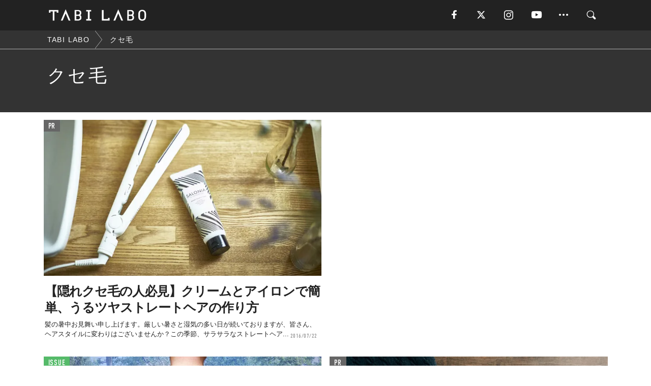

--- FILE ---
content_type: text/html; charset=utf-8
request_url: https://tabi-labo.com/tag/%E3%82%AF%E3%82%BB%E6%AF%9B
body_size: 9966
content:
<!DOCTYPE html><html><head><meta charset="utf-8" /><meta content="IE=edge" http-equiv="X-UA-Compatible" /><meta content="width=device-width, initial-scale=1" name="viewport" /><meta content="" name="description" /><meta content="クセ毛,,TABILABO,旅ラボ" name="keywords" /><meta content="TABI LABO" name="author" /><meta content="index,follow" name="robots" /><meta content="summary_large_image" name="twitter:card" /><meta content="@tabilabo_news" name="twitter:site" /><meta content="@tabilabo_news" name="twitter:creator" /><meta content="m7k499k84wp5ixxwhjnfe56tcrycg4" name="facebook-domain-verification" /><meta content="TABI LABO" property="og:title" /><meta content="article" property="og:type" /><meta content="https://image.tabi-labo.com/jp/175943/4669310303731712.jpg" property="og:image" /><meta content="https://tabi-labo.com/tag/%E3%82%AF%E3%82%BB%E6%AF%9B" property="og:url" /><meta content="TABI LABO" property="og:site_name" /><meta content="" property="og:description" /><meta content="100001088962261" property="fb:admins" /><meta content="1655421248016810" property="fb:app_id" /><link href="https://img.tabi-labo.com/wp-content/uploads/2014/07/favicon.ico" rel="shortcut icon" /><link href="https://img.tabi-labo.com/wp-content/uploads/2014/07/home.gif" rel="apple-touch-icon" /><script async="" src="https://cdn.ampproject.org/v0.js"></script><script async="" custom-element="amp-instagram" src="https://cdn.ampproject.org/v0/amp-instagram-0.1.js"></script><script async="" src="https://www.googletagservices.com/tag/js/gpt.js"></script><script>var googletag = googletag || {};
googletag.cmd = googletag.cmd || [];</script><script>var category_for_gam = ''
var tags_for_gam = "クセ毛".split(',')
googletag.cmd.push(function() {
  googletag.defineSlot('/73238597/tlweb-native-tag-article-1', ['fluid'], 'ArticleAd1').addService(googletag.pubads());
  googletag.defineSlot('/73238597/tlweb-native-tag-article-2', ['fluid'], 'ArticleAd2').addService(googletag.pubads());
  googletag.pubads().setTargeting('category', category_for_gam);
  googletag.pubads().setTargeting('tag', tags_for_gam);
});</script><script>googletag.cmd.push(function() {
  googletag.pubads().setTargeting('gender', 'unknown');
  googletag.pubads().setTargeting('age', '');
});</script><script>var screen_size = window.innerWidth < 375 ? 'mobile-small' : window.innerWidth < 768 ? 'mobile' : window.innerWidth < 992 ? 'tablet' : 'pc'
googletag.cmd.push(function() {
  googletag.pubads().setTargeting('env', 'production');
  googletag.pubads().setTargeting('screen_size', screen_size);
  googletag.pubads().setTargeting('page', 'tag');
  googletag.pubads().enableSingleRequest();
  googletag.enableServices();
});</script><link rel="stylesheet" href="//d1327e6qskmzf0.cloudfront.net/assets/application-22438996ad2db6e60d5bdc91ceeb703155c3e0521e64e30ba543361bea4c31fb.css" media="all" /><script async="true" src="https://ga.jspm.io/npm:es-module-shims@1.8.3/dist/es-module-shims.js"></script><script type="importmap" data-turbo-track="reload">{
  "imports": {
    "javascript/swiper": "//d1327e6qskmzf0.cloudfront.net/assets/javascript/swiper-cdef983c41f9b6bee83118439a8089f99a23472f27e2292a3ca13c3a09e2b26f.js",
    "app": "//d1327e6qskmzf0.cloudfront.net/assets/app-84d0543da040db226ccdebda36a6bbcc41ba4177bbf7c7fe445d9b312efdb67b.js",
    "article": "//d1327e6qskmzf0.cloudfront.net/assets/article-22c1fe190022e9bb7b322d5c65b06c7cd12a0d8fa371b1abe612e7239f1d767f.js",
    "article_list": "//d1327e6qskmzf0.cloudfront.net/assets/article_list-b9f4e016c0d8df140907b2caea11680f3baa8016fb6081e8e3a2ba2c05954a1f.js",
    "popup": "//d1327e6qskmzf0.cloudfront.net/assets/popup-6cc1fad5e92aa34dcb807f4e393701ffc2a520667ca43095d9863c06f813ad8f.js",
    "swiper_wrapper": "//d1327e6qskmzf0.cloudfront.net/assets/swiper_wrapper-7dc95419c46ef2bf953902df34135fbbbe17fa8562c79c31b7f8f5b33860e974.js"
  }
}</script><title>クセ毛 | TABI LABO</title><script>var isBot = true;</script><script>_tl_uuid = null;
var cookies = document.cookie.split(';');
for(var i in cookies) {
  if(cookies[i].length > 56 && cookies[i].trim().substring(0, 8) === 'tl_uuid=') {
    var value = cookies[i].split('=')[1];
    _tl_uuid = value.substring(17, 49);
    break;
  }
}
_tl_ga4_params = {'tl_uuid': _tl_uuid};</script><script async="" src="https://www.googletagmanager.com/gtag/js?id=G-7GD8XVFL19"></script><script>window.dataLayer = window.dataLayer || [];
function gtag(){dataLayer.push(arguments);}
gtag('js', new Date());</script><script>(function(w,d,s,l,i){w[l]=w[l]||[];w[l].push({'gtm.start':
new Date().getTime(),event:'gtm.js'});var f=d.getElementsByTagName(s)[0],
j=d.createElement(s),dl=l!='dataLayer'?'&l='+l:'';j.async=true;j.src=
'//www.googletagmanager.com/gtm.js?id='+i+dl;f.parentNode.insertBefore(j,f);
})(window,document,'script','dataLayer','GTM-MKJ6XW');</script><!--[if lt IE9]><script src="https://oss.maxcdn.com/html5shiv/3.7.2/html5shiv.min.js"></script><script src="https://oss.maxcdn.com/respond/1.4.2/respond.min.js"></script><![endif]--></head><body class="tag" style=""><div class="mobile tablet"><div id="mobile-sidemenu"><ul class="mm-listview"><li class="mm-divider">TAG</li><li class="tags"><a class="tag-button" data-id="sidemenu_mobile_tag" data-label="world_topics" href="/feature/worldtopics"> World Topics</a><a class="tag-button" data-id="sidemenu_mobile_tag" data-label="way_of_life" href="/tag/%E7%94%9F%E3%81%8D%E6%96%B9">生き方</a><a class="tag-button" data-id="sidemenu_mobile_tag" data-label="overseas" href="/tag/%E6%B5%B7%E5%A4%96">海外</a><a class="tag-button" data-id="sidemenu_mobile_tag" data-label="recipe" href="/tag/%E3%83%AC%E3%82%B7%E3%83%94">レシピ</a><a class="tag-button" data-id="sidemenu_mobile_tag" data-label="fashion" href="/tag/%E3%83%95%E3%82%A1%E3%83%83%E3%82%B7%E3%83%A7%E3%83%B3">ファッション</a><a class="tag-button" data-id="sidemenu_mobile_tag" data-label="sweets" href="/tag/%E3%82%B9%E3%82%A4%E3%83%BC%E3%83%84">スイーツ</a><a class="tag-button" data-id="sidemenu_mobile_tag" data-label="art" href="/tag/%E3%82%A2%E3%83%BC%E3%83%88">アート</a><a class="tag-button" data-id="sidemenu_mobile_tag" data-label="interior" href="/tag/%E3%82%A4%E3%83%B3%E3%83%86%E3%83%AA%E3%82%A2">インテリア</a><a class="tag-button" data-id="sidemenu_mobile_tag" data-label="alcohol" href="/tag/%E3%81%8A%E9%85%92">お酒</a><a class="tag-button" data-id="sidemenu_mobile_tag" data-label="environment_issues" href="/tag/%E7%92%B0%E5%A2%83%E5%95%8F%E9%A1%8C">環境問題</a><a class="tag-button" data-id="sidemenu_mobile_tag" data-label="indoor_house_plants" href="/tag/%E8%A6%B3%E8%91%89%E6%A4%8D%E7%89%A9">観葉植物</a><a class="tag-button" data-id="sidemenu_mobile_tag" data-label="meditation" href="/tag/%E7%9E%91%E6%83%B3">瞑想</a><a class="tag-button" data-id="sidemenu_mobile_tag" data-label="gender" href="/tag/%E3%82%B8%E3%82%A7%E3%83%B3%E3%83%80%E3%83%BC">ジェンダー</a><a class="tag-button" data-id="sidemenu_mobile_tag" data-label="happiness" href="/tag/%E5%B9%B8%E3%81%9B">幸せ</a><a class="tag-button" data-id="sidemenu_mobile_tag" data-label="coffee" href="/tag/%E3%82%B3%E3%83%BC%E3%83%92%E3%83%BC">コーヒー</a><a class="tag-button" data-id="sidemenu_mobile_tag" data-label="stress" href="/tag/%E3%82%B9%E3%83%88%E3%83%AC%E3%82%B9">ストレス</a><a class="tag-button" data-id="sidemenu_mobile_tag" data-label="family" href="/tag/%E5%AE%B6%E6%97%8F">家族</a><a class="tag-button" data-id="sidemenu_mobile_tag" data-label="music" href="/tag/%E9%9F%B3%E6%A5%BD">音楽</a><a class="tag-button" data-id="sidemenu_mobile_tag" data-label="wine" href="/tag/%E3%83%AF%E3%82%A4%E3%83%B3">ワイン</a><a class="tag-button" data-id="sidemenu_mobile_tag" data-label="beer" href="/tag/%E3%83%93%E3%83%BC%E3%83%AB">ビール</a></li><li class="mm-divider">CATEGORY</li><li class="category"><a data-id="sidemenu_mobile_category" data-label="issue" href="/category/issue"><span>ISSUE</span></a></li><li class="category"><a data-id="sidemenu_mobile_category" data-label="well-being" href="/category/well-being"><span>WELL-BEING</span></a></li><li class="category"><a data-id="sidemenu_mobile_category" data-label="activity" href="/category/activity"><span>ACTIVITY</span></a></li><li class="category"><a data-id="sidemenu_mobile_category" data-label="love" href="/category/love"><span>LOVE</span></a></li><li class="category"><a data-id="sidemenu_mobile_category" data-label="culture" href="/category/culture"><span>CULTURE</span></a></li><li class="category"><a data-id="sidemenu_mobile_category" data-label="item" href="/category/item"><span>ITEM</span></a></li><li class="frame"><div class="contents-frame col-xs-12 embed"><a id="sidemenu_mobile_category_frame_new" href="/recent" data-id="sidemenu_mobile_category_frame" data-label="new">
<img src="https://image.tabi-labo.com/medium/jp/233759/6375204502634496.jpg" loading="lazy">
</a>

<a id="sidemenu_mobile_category_frame_ranking" href="/ranking" data-id="sidemenu_mobile_category_frame" data-label="ranking">
<img src="https://image.tabi-labo.com/medium/jp/233761/4850026249453568.jpg" loading="lazy">
</a></div></li><li class="mm-divider">FOLLOW</li><li class="follow"><a data-id="sidemenu_mobile_follow" data-label="facebook" href="https://www.facebook.com/tabilabonews/" rel="nofollow" target="_blank"><i class="tlc icon-facebook"></i></a></li><li class="follow"><a data-id="sidemenu_mobile_follow" data-label="twitter" href="https://x.com/intent/follow?screen_name=tabilabo_news" rel="nofollow" target="_blank"><i class="tlc icon-x"></i></a></li><li class="follow"><a data-id="sidemenu_mobile_follow" data-label="instagram" href="https://www.instagram.com/tabilabo/" rel="nofollow" target="_blank"><i class="tlc icon-instagram"></i></a></li><li class="follow"><a data-id="sidemenu_mobile_follow" data-label="youtube" href="https://www.youtube.com/channel/UCosiTouV3orvNLj_mLwpxiA" rel="nofollow" target="_blank"><i class="tlc icon-youtube"></i></a></li><li class="follow"><a data-id="sidemenu_mobile_follow" data-label="line" href="http://bit.ly/2iUk72I" rel="nofollow" target="_blank"><i class="tlc icon-line"></i></a></li><li class="follow"><a data-id="sidemenu_mobile_follow" data-label="mail" href="/page/newsletter" rel="nofollow"><i class="tlc icon-mail"></i></a></li><li class="mm-divider">ABOUT US</li><li class="aboutus-img"><a data-id="sidemenu_aboutus" data-label="recruit" href="https://new-standard.co.jp/careers" target="_blank"><img class="frame-img" loading="lazy" src="https://d3jks39y9qw246.cloudfront.net/medium/132566/43bc7af6bae90d09558dcdc2d3c5368f4b5eef6e.jpg" /></a></li><li class="aboutus"><a data-id="sidemenu_mobile_aboutus" href="https://tabi-labo.com/301274/who-we-are" rel="nofollow" target="_blank">「TABI LABO」とは</a></li><li class="aboutus"><a data-id="sidemenu_mobile_aboutus" href="https://new-standard.co.jp/about" rel="nofollow" target="_blank">会社概要</a></li><li class="aboutus"><a data-id="sidemenu_mobile_aboutus" href="https://share.hsforms.com/1CUdWoY8BRNaq-q6uabUPOwe8gba" rel="nofollow" target="_blank">広告掲載について</a></li><li class="aboutus"><a data-id="sidemenu_mobile_aboutus" href="/page/contact" rel="nofollow">お問い合わせ</a></li><li class="aboutus"><a data-id="sidemenu_mobile_aboutus" href="/page/terms-of-service" rel="nofollow">利用規約</a></li><li class="aboutus"><a data-id="sidemenu_mobile_aboutus" href="/page/privacy-policy" rel="nofollow">個人情報保護方針</a></li><li class="aboutus"><a data-id="sidemenu_mobile_aboutus" href="/page/contents-policy" rel="nofollow">コンテンツポリシー</a></li></ul></div><div id="mobile-sidemenu-close"></div></div><div id="mm-wrapper" style="; "><noscript><iframe height="0" src="//www.googletagmanager.com/ns.html?id=GTM-MKJ6XW" style="display:none;visibility:hidden" width="0"></iframe></noscript><div class="mmenu-fixed" id="header"><div class="content"><div class="mobile tablet menu"><a class="more" data-id="header" data-label="moible_menu" href="#mobile-sidemenu" id="mobile-sidemenu-icon"><span class="icon-bar"></span><span class="icon-bar"></span><span class="icon-bar"></span></a></div><div class="logo"><a data-id="header" data-label="logo" href="/"><img alt="TABI LABO" src="//d1327e6qskmzf0.cloudfront.net/images/tl_logo.svg" /></a></div><div class="mobile tablet menu"><a class="search" data-id="header" data-label="mobile_search" href="/search" rel="nofollow"><i class="tlc icon-search"></i></a></div><div class="pc menu"><a data-id="header" data-label="pc_facebook" href="https://www.facebook.com/tabilabonews/" rel="nofollow" target="_blank"><i class="tlc icon-facebook"></i></a><a data-id="header" data-label="pc_twitter" href="https://x.com/intent/follow?screen_name=tabilabo_news" rel="nofollow" target="_blank"><i class="tlc icon-x"></i></a><a data-id="header" data-label="pc_instagram" href="https://www.instagram.com/tabilabo/" rel="nofollow" target="_blank"><i class="tlc icon-instagram"></i></a><a data-id="header" data-label="pc_youtube" href="https://www.youtube.com/channel/UCosiTouV3orvNLj_mLwpxiA" rel="nofollow" target="_blank"><i class="tlc icon-youtube"></i></a><a class="more" data-id="header" data-label="pc_menu" href="#header-menu" id="pc-sidemenu-icon"><i class="tlc icon-option"></i></a><a data-id="header" data-label="pc_search" href="/search"><i class="tlc icon-search"></i></a></div></div></div><div id="header-menu"><div class="content"><div class="menu pull-right"><span class="close pull-right" id="header-menu-close">&times;</span><ul class="clearfix"><li class="top-menu"><a data-id="header_pc_menu" href="https://tabi-labo.com/301274/who-we-are" rel="nofollow" target="_blank">「TABI LABO」とは</a></li><li><a data-id="header_pc_menu" href="https://new-standard.co.jp/about" rel="nofollow" target="_blank">会社概要</a></li><li><a data-id="header_pc_menu" href="https://share.hsforms.com/1CUdWoY8BRNaq-q6uabUPOwe8gba" rel="nofollow" target="_blank">広告掲載について</a></li><li><a data-id="header_pc_menu" href="https://new-standard.co.jp/careers" rel="nofollow" target="_blank">募集・求人</a></li><li><a data-id="header_pc_menu" href="/page/contact" rel="nofollow">お問い合わせ</a></li><li><a data-id="header_pc_menu" href="/page/terms-of-service" rel="nofollow">利用規約</a></li><li><a data-id="header_pc_menu" href="/page/privacy-policy" rel="nofollow">個人情報保護方針</a></li><li><a data-id="header_pc_menu" href="/page/contents-policy" rel="nofollow">コンテンツポリシー</a></li></ul></div></div></div><div id="tag-header"><nav class="breadcrumb-container pc"><ol class="breadcrumb" itemscope="" itemtype="https://schema.org/BreadcrumbList"><li class="first" itemprop="itemListElement" itemscope="" itemtype="https://schema.org/ListItem"><a data-id="article_tag" href="/" itemprop="item"><span itemprop="name">TABI LABO</span></a><meta content="1" itemprop="position" /></li><li itemprop="itemListElement" itemscope="" itemtype="https://schema.org/ListItem"><a data-id="article_tag" href="/tag/%E3%82%AF%E3%82%BB%E6%AF%9B" itemprop="item"><span itemprop="name">クセ毛</span></a><meta content="2" itemprop="position" /></li></ol></nav><div class="header-container"><h1>クセ毛</h1><div class="description"></div></div></div><div class="mac osx" id="container"><div class="col-xs-12 col-md-12" id="main" style=""><div class="contents-list-articles vertical clearfix"><div class="article-list vertical" data-log-id="tag" data-send-impression-log=""><div class="list-box col-xs-6"><span class="category-label"><a class="pr" data-label="PR" href="">PR</a></span><a class=" unread" data-article-id="270690" data-id="tag" data-image="https://d2ygv0wrq5q6bx.cloudfront.net/uploads/image/files/40354/fae1caf0f032b3d04ae3a735bd9e99c58dc84457.jpg" data-label="article_270690" data-title="【隠れクセ毛の人必見】クリームとアイロンで簡単、うるツヤストレートヘアの作り方" href="/270690/salonia-streatment"><div class="list-image"><div class="trimming trimming-16by9"><amp-img alt="" height="9" layout="responsive" src="https://d3jks39y9qw246.cloudfront.net/medium/40354/fae1caf0f032b3d04ae3a735bd9e99c58dc84457.jpg" width="16"></amp-img></div></div><div class="list-text"><div class="list-title">【隠れクセ毛の人必見】クリームとアイロンで簡単、うるツヤストレートヘアの作り方</div><div class="list-description pc">髪の暑中お見舞い申し上げます。厳しい暑さと湿気の多い日が続いておりますが、皆さん、ヘアスタイルに変わりはございませんか？この季節、サラサラなストレートヘア...<span class="post-date">2016/07/22</span></div></div></a></div><div class="list-box dfp-article col-xs-6" id="dfp-article-1"><div id="ArticleAd1"></div></div><div class="list-box col-xs-6"><span class="category-label"><a class="issue" data-label="ISSUE" href="/category/issue">ISSUE</a></span><a data-article-id="248345" data-id="tag" data-label="article_248345" href="/248345/backhaircalender"><div class="list-image"><div class="trimming trimming-16by9"><amp-img alt="" height="9" layout="responsive" src="https://d3jks39y9qw246.cloudfront.net/medium/18207/e8a419a3bb39ce6279e1e26a5143fa9f508d9514.jpg" width="16"></amp-img></div></div><div class="list-text"><div class="list-title">伸ばし続けた「背中の毛」をカレンダーに・・・その理由に拍手！</div><div class="list-description pc">なかなかにインパクトのある、一人の男性。彼の名はマイク・ウルフ。周囲の人と比較して圧倒的に濃い体毛、特に「背中の毛」が長年の悩みだった。しかし、今ではそん...<span class="post-date">2016/03/06</span></div></div></a></div><div class="list-box col-xs-6"><span class="category-label"><a class="pr" data-label="PR" href="">PR</a></span><a class=" unread" data-article-id="289271" data-id="tag" data-image="https://image.tabi-labo.com/jp/175421/4993633400913920.jpg" data-label="article_289271" data-title="この価格なら2枚買い！ナノ・ユニバースの「毛玉レスニット」" href="/289271/nanouniverse-06"><div class="list-image"><div class="trimming trimming-16by9"><amp-img alt="" height="9" layout="responsive" src="https://image.tabi-labo.com/medium/jp/175421/4993633400913920.jpg" width="16"></amp-img></div></div><div class="list-text"><div class="list-title">この価格なら2枚買い！ナノ・ユニバースの「毛玉レスニット」</div><div class="list-description pc">この秋冬の大本命です、「毛玉レスニット」。ナント、ウール100％なのに、毛玉が出にくい。しかも、ベーシックなクルーネックは1万アンダー。安い。発売はナノ・...<span class="post-date">2018/10/03</span></div></div></a></div><div class="list-box col-xs-6"><span class="category-label"><a class="culture" data-label="CULTURE" href="/category/culture">CULTURE</a></span><a data-article-id="271954" data-id="tag" data-label="article_271954" href="/271954/frenchwomanbodyhair"><div class="list-image"><div class="trimming trimming-16by9"><amp-img alt="" height="9" layout="responsive" src="https://d3jks39y9qw246.cloudfront.net/medium/39807/661df64c64bbbd6206e3686760913cf85a9adaae.jpg" width="16"></amp-img></div></div><div class="list-text"><div class="list-title">「体毛は個人の自由！」ムダ毛を剃らない写真をTwitterに次々投稿するフランス女性たち</div><div class="list-description pc">いま、フランスの女性たちが自分の脇やスネ毛など、体毛を剃っていない写真をTwitterに次々と投稿し、ちょっとした社会現象となっています。体毛未処理はあり...<span class="post-date">2016/07/22</span></div></div></a></div><div class="list-box col-xs-6"><span class="category-label"><a class="love" data-label="LOVE" href="/category/love">LOVE</a></span><a data-article-id="149511" data-id="tag" data-label="article_149511" href="/149511/15-lovable-habit"><div class="list-image"><div class="trimming trimming-16by9"><amp-img alt="" height="9" layout="responsive" src="https://d3jks39y9qw246.cloudfront.net/medium/43157/52763596f7ce396e42255e2d8cdf1e50b7f1f1d3.jpg" width="16"></amp-img></div></div><div class="list-text"><div class="list-title">男性が愛しく思う彼女の「15の悪いクセ」。完璧じゃないからこそ愛してくれる！？</div><div class="list-description pc">「もっと素敵な女性になりたい」と自分磨きに余念がない女性は山ほどいます。けれどその終わりはいつ来るのでしょう。もしかしたら、今日がそのタイミングなのかもし...<span class="post-date">2016/08/12</span></div></div></a></div><div class="list-box dfp-article col-xs-6" id="dfp-article-2"><div id="ArticleAd2"></div></div><div class="list-box col-xs-6"><span class="category-label"><a class="item" data-label="ITEM" href="/category/item">ITEM</a></span><a data-article-id="226098" data-id="tag" data-label="article_226098" href="/226098/3habit01"><div class="list-image"><div class="trimming trimming-16by9"><amp-img alt="" height="9" layout="responsive" src="https://dowj1zbnmkkht.cloudfront.net/medium/2016/02/3habit01160223-01.jpg" width="16"></amp-img></div></div><div class="list-text"><div class="list-title">努力が一向に報われなくなる３つのクセとは？「○○のせい」に要注意・・・。</div><div class="list-description pc">仕事や勉強がうまくいかないとき、その原因を、周囲の環境や他人といった“外部”のせいにする。これを、「外部要因思考」といいます。これでは問題の解決が先送りさ...<span class="post-date">2016/02/23</span></div></div></a></div><div class="list-box col-xs-6"><span class="category-label"><a class="item" data-label="ITEM" href="/category/item">ITEM</a></span><a data-article-id="281979" data-id="tag" data-label="article_281979" href="/281979/fontkaruta-cardgame"><div class="list-image"><div class="trimming trimming-16by9"><amp-img alt="" height="9" layout="responsive" src="https://d3jks39y9qw246.cloudfront.net/medium/95380/596d69be5273b42876f6e9d5c9f57f5234df2057.jpg" width="16"></amp-img></div></div><div class="list-text"><div class="list-title">難しいけどクセになる。超キワモノな「フォントかるた」</div><div class="list-description pc">例えば「創英角ポップ体」と言われて、どんなフォントかパッと頭に浮かびますか？Wordや画像加工アプリで文字入れをよくする人なら、ぼんやりとはイメージ出来る...<span class="post-date">2017/06/10</span></div></div></a></div><div class="list-box col-xs-6"><span class="category-label"><a class="pr" data-label="PR" href="">PR</a></span><a class=" unread" data-article-id="288502" data-id="tag" data-image="https://image.tabi-labo.com/jp/167453/4804644387684352.jpg" data-label="article_288502" data-title="今夏大ヒット中「NULL リムーバークリーム」の実力" href="/288502/null-remover-cream"><div class="list-image"><div class="trimming trimming-16by9"><amp-img alt="" height="9" layout="responsive" src="https://image.tabi-labo.com/medium/jp/167453/4804644387684352.jpg" width="16"></amp-img></div></div><div class="list-text"><div class="list-title">今夏大ヒット中「NULL リムーバークリーム」の実力</div><div class="list-description pc">カミソリ？　ずっと剃り続けないと毛が濃くなりそう。毛抜き？　1本ずつは時間がかかるし痛い。テープやワックス、脱毛クリーム？　きっと、もっと痛い。となると、...<span class="post-date">2018/06/29</span></div></div></a></div><div class="list-box col-xs-6"><span class="category-label"><a class="issue" data-label="ISSUE" href="/category/issue">ISSUE</a></span><a data-article-id="289393" data-id="tag" data-label="article_289393" href="/289393/underhair"><div class="list-image"><div class="trimming trimming-16by9"><amp-img alt="" height="9" layout="responsive" src="https://image.tabi-labo.com/medium/jp/175180/6003080587902976.jpg" width="16"></amp-img></div></div><div class="list-text"><div class="list-title">ちょっといいですか、下の毛のお話</div><div class="list-description pc">わたしは日本へ行くことを決めたらまず、下の毛をボーボーに生やさなくてはいけない。<span class="post-date">2018/10/03</span></div></div></a></div><div class="list-box col-xs-6"><span class="category-label"><a class="item" data-label="ITEM" href="/category/item">ITEM</a></span><a data-article-id="280487" data-id="tag" data-label="article_280487" href="/280487/bina-baitel-lash-clock"><div class="list-image"><div class="trimming trimming-16by9"><amp-img alt="" height="9" layout="responsive" src="https://d3jks39y9qw246.cloudfront.net/medium/76034/d6d93c6964931ead34ca39da3eebba506584d147.jpg" width="16"></amp-img></div></div><div class="list-text"><div class="list-title">「毛の分け目」が、11時20分をお知らせします</div><div class="list-description pc">とんでもない掛け時計がフランスで誕生しました。毛というか、繊維の分け目であなたに時刻を知らせてくれます。実際にどのように動いて時を刻むのかは、最後の動画で...<span class="post-date">2017/03/04</span></div></div></a></div><div class="list-box col-xs-6"><span class="category-label"><a class="well-being" data-label="WELL-BEING" href="/category/well-being">WELL-BEING</a></span><a data-article-id="306898" data-id="tag" data-label="article_306898" href="/306898/wt-rimans-to-blame-no-bodyhair-trend"><div class="list-image"><div class="trimming trimming-16by9"><amp-img alt="" height="9" layout="responsive" src="https://image.tabi-labo.com/medium/jp/262969/4664214251634688.jpg" width="16"></amp-img></div></div><div class="list-text"><div class="list-title">「ムダ毛があって何が悪いの？」の答えは、古代ローマ人に聞くべし</div><div class="list-description pc">人類の「ムダ毛」を処理する活動は最盛期に至っている。今や世代や性別を問わなくなりったり、処理をする体の部位も広がりつつあるが、一体なぜ人はこれほど脱毛に執...<span class="post-date">2023/06/29</span></div></div></a></div><div class="list-box col-xs-6"><span class="category-label"><a class="well-being" data-label="WELL-BEING" href="/category/well-being">WELL-BEING</a></span><a data-article-id="303231" data-id="tag" data-label="article_303231" href="/303231/wt-schick-mudage"><div class="list-image"><div class="trimming trimming-16by9"><amp-img alt="" height="9" layout="responsive" src="https://image.tabi-labo.com/medium/jp/248090/6338939885453312.jpg" width="16"></amp-img></div></div><div class="list-text"><div class="list-title">「ムダ毛」という表現、やめます！by.Schick（シック）</div><div class="list-description pc">ウェットシェービングブランド「Schick（シック）」が、「ムダ毛」という言葉遣いを撤廃へ。<span class="post-date">2022/04/13</span></div></div></a></div><div class="list-box col-xs-6"><span class="category-label"><a class="activity" data-label="ACTIVITY" href="/category/activity">ACTIVITY</a></span><a data-article-id="283223" data-id="tag" data-label="article_283223" href="/283223/cafeb3_03"><div class="list-image"><div class="trimming trimming-16by9"><amp-img alt="" height="9" layout="responsive" src="https://d3jks39y9qw246.cloudfront.net/medium/109363/b9e79a15287d623541fda488bfc9a8f3d4c72c61.jpg" width="16"></amp-img></div></div><div class="list-text"><div class="list-title">デヴィッド・リンチのクセになる“違和感”</div><div class="list-description pc">オール・タイム・フェイバリットなものを紹介していただく週替わり連載企画。今週は、東京・赤羽にある R&amp;B 喫茶店のオーナーにお話をききました！気になる3つ...<span class="post-date">2017/08/10</span></div></div></a></div><div class="list-box col-xs-6"><span class="category-label"><a class="culture" data-label="CULTURE" href="/category/culture">CULTURE</a></span><a data-article-id="287950" data-id="tag" data-label="article_287950" href="/287950/journey-the-strangest-museum"><div class="list-image"><div class="trimming trimming-16by9"><amp-img alt="" height="9" layout="responsive" src="https://image.tabi-labo.com/medium/jp/161901/5849607951089664.jpg" width="16"></amp-img></div></div><div class="list-text"><div class="list-title">このイランの博物館、クセになりそう</div><div class="list-description pc">イランのLavasanには、宗教的な意味を持つ彫刻や、一見すると意味のわからないオブジェが並ぶ博物館が。<span class="post-date">2018/05/14</span></div></div></a></div><div class="list-box col-xs-6"><span class="category-label"><a class="well-being" data-label="WELL-BEING" href="/category/well-being">WELL-BEING</a></span><a data-article-id="276242" data-id="tag" data-label="article_276242" href="/276242/you-can-do-in-your-daily-life"><div class="list-image"><div class="trimming trimming-16by9"><amp-img alt="" height="9" layout="responsive" src="https://d3jks39y9qw246.cloudfront.net/medium/55251/9ecb61ae8a49d0bcf8fc5055175110f4e19e9f6f.jpg" width="16"></amp-img></div></div><div class="list-text"><div class="list-title">やってみよう。「10の簡単な習慣」があなたを変える</div><div class="list-description pc">長い人生、ずっと同じ自分じゃつまらない。どうせなら、毎日少しずつ内面を磨いて、より良い自分へと変身しませんか？「Inc.」のライター、Nicolas Co...<span class="post-date">2016/10/22</span></div></div></a></div><div class="list-box col-xs-6"><span class="category-label"><a class="activity" data-label="ACTIVITY" href="/category/activity">ACTIVITY</a></span><a data-article-id="289434" data-id="tag" data-label="article_289434" href="/289434/local-gunma-kawaii-jomosenbei"><div class="list-image"><div class="trimming trimming-16by9"><amp-img alt="" height="9" layout="responsive" src="https://image.tabi-labo.com/medium/jp/176067/5529103163719680.jpg" width="16"></amp-img></div></div><div class="list-text"><div class="list-title">日本のかわいいおみやげ#6　群馬の「上毛かるたせんべい」</div><div class="list-description pc">群馬県で世代を超えて親しまれている上毛かるたがモチーフの「上毛かるたせんべい」。伝統的な絵札を線画イラストでリデザイン。原料も素材も群馬県産にこだわり、郷...<span class="post-date">2018/10/13</span></div></div></a></div><div class="list-box col-xs-6"><span class="category-label"><a class="item" data-label="ITEM" href="/category/item">ITEM</a></span><a data-article-id="305759" data-id="tag" data-label="article_305759" href="/305759/tl-contents-kuse-tsuyo-presents"><div class="list-image"><div class="trimming trimming-16by9"><amp-img alt="" height="9" layout="responsive" src="https://image.tabi-labo.com/medium/jp/256971/4649558531375104.jpg" width="16"></amp-img></div></div><div class="list-text"><div class="list-title">バレンタインを制する「ちょいクセモノ」なギフト5選</div><div class="list-description pc">万人ウケよりインパクト重視！ちょいとクセが強めなギフトだけをまとめてみた。<span class="post-date">2023/02/04</span></div></div></a></div><div class="list-box col-xs-6"><span class="category-label"><a class="activity" data-label="ACTIVITY" href="/category/activity">ACTIVITY</a></span><a data-article-id="287967" data-id="tag" data-label="article_287967" href="/287967/diner-mint-soysauce"><div class="list-image"><div class="trimming trimming-16by9"><amp-img alt="" height="9" layout="responsive" src="https://image.tabi-labo.com/medium/jp/161726/4934811693088768.jpg" width="16"></amp-img></div></div><div class="list-text"><div class="list-title">スースー感がクセになる「ミント醤油」</div><div class="list-description pc">いつもの醤油をちょっとだけアレンジしてみたら、あらら意外や意外、おいしい発見がありました。<span class="post-date">2018/05/27</span></div></div></a></div><div class="list-box col-xs-6"><span class="category-label"><a class="activity" data-label="ACTIVITY" href="/category/activity">ACTIVITY</a></span><a data-article-id="276044" data-id="tag" data-label="article_276044" href="/276044/fcf-khums"><div class="list-image"><div class="trimming trimming-16by9"><amp-img alt="" height="9" layout="responsive" src="https://d3jks39y9qw246.cloudfront.net/medium/53314/564a3d924592a0f5db66dd15cd38bea87895646e.jpg" width="16"></amp-img></div></div><div class="list-text"><div class="list-title">「大豆フムス」の美味しさを知るとクセになる</div><div class="list-description pc">ヘルシー志向の人でなくとも、「フムス」という料理を知っている（もしくは食べたことがある）人は増えてきました。ひよこ豆をペーストにしたものが最もポピュラーで...<span class="post-date">2016/10/19</span></div></div></a></div><div class="list-box col-xs-6"><span class="category-label"><a class="item" data-label="ITEM" href="/category/item">ITEM</a></span><a data-article-id="297099" data-id="tag" data-label="article_297099" href="/297099/wt-cafeaulait-tokyo-carry"><div class="list-image"><div class="trimming trimming-16by9"><amp-img alt="" height="9" layout="responsive" src="https://image.tabi-labo.com/medium/jp/222476/5235763872530432.jpg" width="16"></amp-img></div></div><div class="list-text"><div class="list-title">「カフェオレ専門店」のカレーがクセになる！【期間限定】</div><div class="list-description pc">カフェオレ専門店「Café au lait Tokyo」に期間限定メニュー「カフェオレカレー」が登場。コーヒーで炊いた香ばしい黒いライスと優しいルウとのギ...<span class="post-date">2020/09/10</span></div></div></a></div></div></div><div class="contents-list-articles vertical clearfix" data-pagination="true" data-url="/api/v1/tag/%E3%82%AF%E3%82%BB%E6%AF%9B/articles?exact_match=false" id="recommend-autoloading"></div><script async="true" type="module">import "article_list"</script></div></div><div class="mobile tablet mmenu-fixed" id="footer-menu"><div class="footer-box" id="footer-category"><ul><li class="category col-xs-6"><a data-id="footermenu_category" data-label="issue" href="/category/issue"><span>ISSUE</span></a></li><li class="category col-xs-6"><a data-id="footermenu_category" data-label="well-being" href="/category/well-being"><span>WELL-BEING</span></a></li><li class="category col-xs-6"><a data-id="footermenu_category" data-label="activity" href="/category/activity"><span>ACTIVITY</span></a></li><li class="category col-xs-6"><a data-id="footermenu_category" data-label="love" href="/category/love"><span>LOVE</span></a></li><li class="category col-xs-6"><a data-id="footermenu_category" data-label="culture" href="/category/culture"><span>CULTURE</span></a></li><li class="category col-xs-6"><a data-id="footermenu_category" data-label="item" href="/category/item"><span>ITEM</span></a></li></ul></div><div id="footer-menu-list"><ul><li><a data-id="footer_def" data-label="home" href="/" id="footer-menu-home"><i class="tlc icon-home"></i>HOME</a></li><li><a data-id="footer_def" data-label="category" href="javascript:void(0)" id="footer-menu-category"><i class="tlc icon-category"></i>CATEGORY</a></li><li><a data-id="footer_def" data-label="ranking" href="/ranking" id="footer-menu-ranking"><i class="tlc icon-ranking"></i>RANKING</a></li><li><a data-id="footer_def" data-label="search" href="/search" id="footer-menu-search"><i class="tlc icon-search"></i>SEARCH</a></li></ul></div></div><script>if (document.querySelectorAll('.dfp-article').length > 0 || document.querySelectorAll('.dfp-frame').length > 0) {
  googletag.cmd.push(() => {
    googletag.display('ArticleAd1');
    googletag.display('FrameAd1');
  });
}</script><script async="true" type="module">import "app"</script><script>gtag('config', 'G-7GD8XVFL19', _tl_ga4_params);</script><div id="fb-root"></div><script>(function(d, s, id) {
  var js, fjs = d.getElementsByTagName(s)[0];
  if (d.getElementById(id)) return;
  js = d.createElement(s); js.id = id;
  js.async = true;
  js.src = "//connect.facebook.net/ja_JP/sdk.js#xfbml=1&version=v2.7";
  fjs.parentNode.insertBefore(js, fjs);
}(document, 'script', 'facebook-jssdk'));</script></div></body></html>

--- FILE ---
content_type: text/html; charset=utf-8
request_url: https://www.google.com/recaptcha/api2/aframe
body_size: 267
content:
<!DOCTYPE HTML><html><head><meta http-equiv="content-type" content="text/html; charset=UTF-8"></head><body><script nonce="hCy5BKmmSBECC8LQy3nAbg">/** Anti-fraud and anti-abuse applications only. See google.com/recaptcha */ try{var clients={'sodar':'https://pagead2.googlesyndication.com/pagead/sodar?'};window.addEventListener("message",function(a){try{if(a.source===window.parent){var b=JSON.parse(a.data);var c=clients[b['id']];if(c){var d=document.createElement('img');d.src=c+b['params']+'&rc='+(localStorage.getItem("rc::a")?sessionStorage.getItem("rc::b"):"");window.document.body.appendChild(d);sessionStorage.setItem("rc::e",parseInt(sessionStorage.getItem("rc::e")||0)+1);localStorage.setItem("rc::h",'1768826559409');}}}catch(b){}});window.parent.postMessage("_grecaptcha_ready", "*");}catch(b){}</script></body></html>